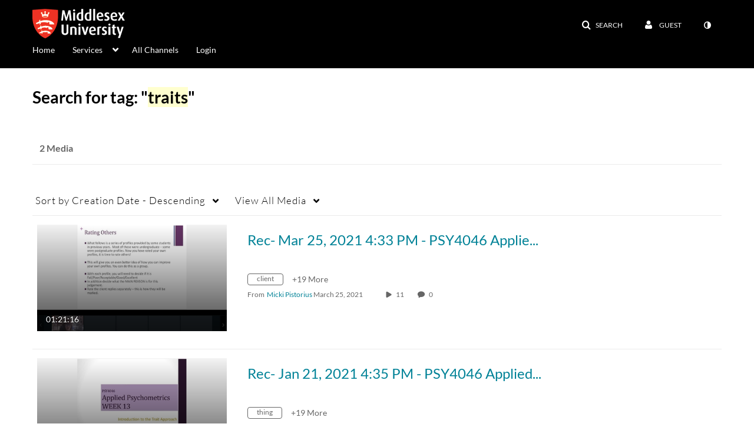

--- FILE ---
content_type: text/plain;charset=UTF-8
request_url: https://www.play.mdx.ac.uk/user/get-details?format=ajax&_=1768837265968
body_size: 543
content:
{"content":[{"target":"#userMobileMenuDisplayName, #userMenuDisplayName","action":"replace","content":"Guest"}],"script":"$(\"body\").trigger(\"userDetailsPopulated\");;document.querySelector(\"meta[name=xsrf-ajax-nonce]\").setAttribute(\"content\", \"[base64]\");;if (typeof KApps != \"undefined\" && typeof KApps.Accessibility != \"undefined\") {KApps.Accessibility.applySelectedMode();}"}